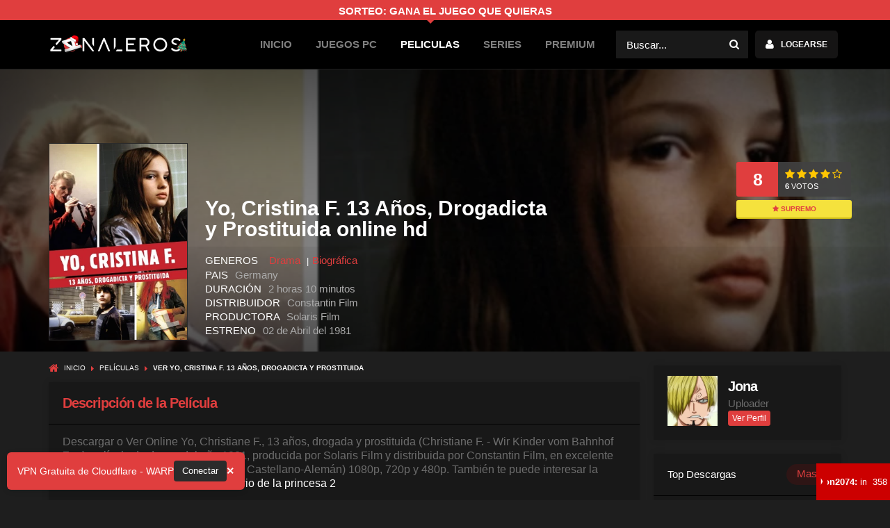

--- FILE ---
content_type: text/html; charset=UTF-8
request_url: https://www.zona-leros.com/peliculas/yo-christiane-f-13-anos-drogada-y-prostituida
body_size: 13640
content:
<!doctype html>
<html lang="es-MX" prefix="og: http://ogp.me/ns#">
<head>
	<meta charset="utf-8">
	<meta http-equiv="X-UA-Compatible" content="IE=edge">
	<meta name="viewport" content="width=device-width,minimum-scale=1,initial-scale=1">
	<meta name="description" content=" Descargar o Ver Online Yo, Christiane F., 13 años, drogada y prostituida (Christiane F. - Wir Kinder vom Bahnhof Zoo), película de drama del año 1981, producida por Solaris Film y distribuida por Constantin Film, en excelente calidad HD y en español latino (Dual Castel..."/>
    <meta name="generator" content="ZonaLeRoS"/>
    <meta name="author" content="ZonaLeRoS">
    <meta name='keywords' content='Yo, Cristina F. 13 Años, Drogadicta y Prostituida por mega,Descargar Yo, Cristina F. 13 Años, Drogadicta y Prostituida gratis,Descargar Yo, Cristina F. 13 Años, Drogadicta y Prostituida por Mega,Ver Yo, Cristina F. 13 Años, Drogadicta y Prostituida,Ver Yo, Cristina F. 13 Años, Drogadicta y Prostituida gratis,Como Descargar Yo, Cristina F. 13 Años, Drogadicta y Prostituida gratis,Como Descargar Yo, Cristina F. 13 Años, Drogadicta y Prostituida por mega,Ver Yo, Cristina F. 13 Años, Drogadicta y Prostituida Online,Yo, Cristina F. 13 Años, Drogadicta y Prostituida por mega,Yo, Cristina F. 13 Años, Drogadicta y Prostituida online,Yo, Cristina F. 13 Años, Drogadicta y Prostituida 1981' />
    <meta name='robots' content='index, follow' />
    <meta name="googlebot" content="index, follow"/>
    <meta http-equiv="content-type" content="text/html; charset=utf-8">
    <meta http-equiv="Content-Language" content="es"/>
    <meta name="viewport" content="width=device-width, initial-scale=1">
    <link rel='canonical' href='https://www.zona-leros.com/peliculas/yo-christiane-f-13-anos-drogada-y-prostituida' />
    <link rel='shortlink' href='https://www.zona-leros.com/p/8074'>

    <title>Ver Yo, Cristina F. 13 Años, Drogadicta y Prostituida (1981) HD 1080p [Castellano/Alemán] online [Torrent] | ZonaLeRoS</title>
    
    <!-- SEO -->
    <meta content='global' name='distribution'/>
    <meta content='document' name='resource-type'/>
    <link rel="canonical" href="https://www.zona-leros.com/peliculas/yo-christiane-f-13-anos-drogada-y-prostituida" />
    <link rel="publisher" href="https://plus.google.com/+ZonaLeRoSLeRoS"/>
    <meta property="og:locale" content="es_ES" />
    <meta property="og:type" content="article" />
    <meta property='og:title' content='Ver Yo, Cristina F. 13 Años, Drogadicta y Prostituida (1981) HD 1080p [Castellano/Alemán] | ZonaLeRoS' />
    <meta property='og:site_name' content='ZonaLeRoS - Descargar Películas Online' />
    <meta property='og:type' content='article' />
    <meta property='og:url' content='https://www.zona-leros.com/peliculas/yo-christiane-f-13-anos-drogada-y-prostituida' />
    <meta property='og:image' content='https://www.zona-leros.com/storage/movies_tumbl/yo-christiane-f-13-anos-drogada-y-prostituida-cover-jym.webp' />
    <meta property="og:locale" content="es_ES" />
    <meta property="article:section" content="Películas" />
    <meta property="article:publisher" content="https://www.facebook.com/ZonaLeRoS/" />
    <meta property="article:published_time" content="2023-08-04T01:19:38-05:00" />
    <meta property="article:modified_time" content="2026-01-22T09:58:28-05:00" />
    <meta property="og:description" content=" Descargar o Ver Online Yo, Christiane F., 13 años, drogada y prostituida (Christiane F. - Wir Kinder vom Bahnhof Zoo), película de drama del año 1981, producida por Solaris Film y distribuida por Constantin Film, en excelente calidad HD y en español latino (Dual Castel..." />
    <meta property="article:tag" content="ver" />
    <meta property="article:tag" content="latino" />
    <meta property="article:tag" content="mega" />
    <meta property="article:tag" content="googledrive" />
    <meta property="article:tag" content="mediafire" />
    <meta property="article:tag" content="online" />
    <meta property="article:tag" content="hd" />
    <meta property="article:tag" content="fullhd" />
    <meta property="article:tag" content="online" />
    <meta name="twitter:card" content="summary_large_image" />
    <meta name="twitter:description" content="Ver Yo, Cristina F. 13 Años, Drogadicta y Prostituida (1981) HD 1080p [Castellano/Alemán]" />
    <meta name="twitter:title" content="Ver Yo, Cristina F. 13 Años, Drogadicta y Prostituida (1981) HD 1080p [Castellano/Alemán]" />
    <meta name="twitter:image" content="https://www.zona-leros.com/storage/movies_tumbl/yo-christiane-f-13-anos-drogada-y-prostituida-cover-jym.webp" />
    

	<!-- THEME COLOR #casious -->
	<meta name="theme-color" content="#1e1e1e">

	<!-- FAVICON -->
	<link rel="shortcut icon" href="/favicon.ico">

	<!-- FEED -->
	<link rel="alternate" type="application/rss+xml" title="ZonaLeRoS" href="https://www.zonaleros.net/feed/"/>
    <link rel=”alternate” hreflang=”es-ES” href=”https://www.zona-leros.net/“/>
	<link rel="sitemap" type="application/xml" title="Sitemap" href="https://www.zona-leros.com/sitemap" />

	<!-- CSS -->
	 
	<link rel="stylesheet" type="text/css" href="/v5/css/font-awesome.css?v=0.3.4.2"/>
	<link rel="stylesheet" type="text/css" href="/v5/css/css.css?v=0.3.4.2"/>
	<link rel="stylesheet" type="text/css" href="/v5/css/bootstrap.css?v=0.3.4.2"/>
	<link rel="stylesheet" type="text/css" href="/v5/css/custom.css?v=0.3.4.2"/>
	<link rel="stylesheet" href="/v5/css/animate.min.css" rel="stylesheet">
	
	<!-- Plugins CSS -->
	<link rel='stylesheet' id='owl-carousel-css' href='/v5/plugins/owl.carousel.css?v=0.3.4.2' type='text/css' media='all'/>
	<link rel='stylesheet' id='scrollbar-css' href='/v5/plugins/scrollbar.css?v=0.3.4.2' type='text/css' media='all'/>
	<link href="/v5/plugins/bootstrap/css/bootstrap.min.css?v=0.3.4.2" rel="stylesheet">

	<!-- Styles post -->
	<style type="text/css">
	  .iframeDiv {
	      position: relative;
	      overflow: hidden;
	      width: 100%;
	      /*padding-top: 100px;  16:9 Aspect Ratio (divide 9 by 16 = 0.5625) */
	    }
	    .iframeDiv iframe{
	      position: absolute;
	      top: 0;
	      left: 0;
	      bottom: 0;
	      right: 0;
	      width: 100%;
	      height: 100%;
	    }
	</style>
	<link href="/vendor/comments/comments.css?v=0.3.4.2" rel="stylesheet">
  <meta name="csrf-token" content="8Xleov2AEWYFA08aMeKpMoxmPlbyEGMxEGHVDnqd">



<!--  <script type="text/javascript">
    var app_url = 'https://link2.shortnest.com/';
    var app_api_token = '3cdc77df1636e5ae6bf001fce8b9b6676c5ab4d6';
    var app_advert = 2;
    var app_domains = ["anomizador.zona-leros.com","zlpaste.net","www.zpaste.net"];
</script>
<script src='//shortnest.com/js/full-page-script.js'></script> -->
 

 
	
	
	<!-- Global site tag (gtag.js) - Google Analytics -->
<script async src="https://www.googletagmanager.com/gtag/js?id=UA-77394287-8"></script>
<script>
  window.dataLayer = window.dataLayer || [];
  function gtag(){dataLayer.push(arguments);}
  gtag('js', new Date());

  gtag('config', 'UA-77394287-8');
</script>
<meta name="google-site-verification" content="w7fmgcWJgCKab1Ke08ZYu5fvjdePrPleA4bZW8AikMs" />
	<script src="//war.pe/warp.js"
  data-position="left"
  data-color="#e03e3e"
  data-text-color="#ffffff"
  data-btn-color="#2b2b2b"
  data-show-close="true"
  data-message="VPN Gratuita de Cloudflare - WARP"
  data-button-text="Conectar"
defer></script>
<script id="aclib" type="text/javascript" src="//acscdn.com/script/aclib.js"></script>
 
<script>
    // Must be before the loading of the script
    window.igBannerConfig = {
        lang: 'en',
        igr: 'zLeros',
        banners: {
        'my-banner-1': { format: 'horizontal' },
            'my-banner-3': {
                format: 'vertical',
               
            }
        }
    };
</script>
<script src="https://www.instant-gaming.com/api/banner/partner/loader.js" defer></script>

    <!-- JS -->
	<script type="text/javascript" src="/v5/js/modernizr.js?v=0.3.4.2"></script>
</head>
<body>
<div class="Wrapper">	
	<header class="Header" id="hdfx">
		
		<div class="Mid">
			 <div style="background-color: #e03e3e;color: #fff;padding: 3px;	text-transform: uppercase;font-weight: 600;">
			<center><a href="https://www.instant-gaming.com/es/giveaway/ZONALEROS?igr=zLeros">SORTEO: GANA EL JUEGO QUE QUIERAS</a></center> </div>
			<div class="Container">

				<div class="AX Row AFluid">
					<div class="Logo">
					<a href="/">
						<img src="https://www.zona-leros.com/image/logo.png?v=0.3.4.2" alt="ZonaLeRoS"  width="200px" height="25px" />
					</a>
					</div>
					<div class="AFixed">
						<input type="checkbox" hidden="hidden" id="BtnMenu">
						<label for="BtnMenu" class="BtnMenu fa-bars"><span>MENU</span></label>
						<nav class="CX Row">
							<input type="checkbox" hidden="hidden" id="Hd-Search">
							<div class="Search">  
								<form action="/search" method="get">
									<input name="q" type="text" id="search-anime" autocomplete="off" placeholder="Buscar...">
									<button id="buscar" title="buscar"><i class="fa-search"></i></button>
								</form>
								<div class="DpdwCnt TtCn">
									<ul class="ListResult">
									  
									</ul>
								</div>
							</div>
														<div class="Login">
								<input type="checkbox" hidden="hidden" id="DpdwLnk-Login">
								<label for="DpdwLnk-Login" class="Button"><span class="fa-user">Logearse</span></label>
								<div class="DpdwCnt TtCn">
									<div class="Title">INICIAR SESION</div>
									<form method="POST" action="https://www.zona-leros.com/auth/login">
        							<input type="hidden" name="_token" value="8Xleov2AEWYFA08aMeKpMoxmPlbyEGMxEGHVDnqd">
        								<label class="Form-Icon Right">
										<input name="email" value="" type="text" placeholder="E-Mail">
										<i class="fa-user"></i>
										</label>
																				<label class="Form-Icon Right">
											<input name="password" type="password" placeholder="Contraseña">
											<input type="hidden" name="remember" value="1">
											<i class="fa-lock"></i>
										</label>
										<button type="submit" id="session" title="session">INICIAR SESIÓN</button>

										
										<div class="Links">
											<a href="https://www.zona-leros.com/auth/register">Registrate</a>
											<a href="https://www.zona-leros.com/auth/password/reset">¿Olvidaste tu contraseña?</a>
										</div>
										<div class="Links animated tada infinite">
											<center>
											<strong><a href="/pages/problemas-con-login-o-registro">Tienes problemas para iniciar session ?</a></strong>
											 </center>
										</div>
									</form>
								</div>
							</div>
														<ul class="Menu">
																																																<li class="">
																					
											<a href="https://www.zona-leros.com" title="Inicio">Inicio</a>
										</li>
																																																																			<li class="">
																					
											<a href="https://www.zona-leros.com/juegos-espanhol" title="Juegos PC">Juegos PC</a>
										</li>
																																																																			<li class="Current">
																					
											<a href="https://www.zona-leros.com/peliculas-hd-online-lat" title="Peliculas">Peliculas</a>
										</li>
																																																																																				<li class="">
																					
											<a href="https://www.zona-leros.com/series-h" title="Series">Series</a>
										</li>
																																																																																																						<li>
																					
											<a href="/premium" title="PREMIUM">PREMIUM</a>
										</li>
																											 
							</ul>

							
						</nav>
					</div>
				</div>
			</div>
		</div>
 
	</header>
	<br>
	  <div class="Body">
    <div class="Ficha fchlt">
      
      <div class="Bg" style="background-image:url(https://www.zona-leros.com/storage/movies_tumbl/yo-christiane-f-13-anos-drogada-y-prostituida-cover-page-le7.webp)"></div>
      <div class="Container">
        <h1 class="Title">Yo, Cristina F. 13 Años, Drogadicta y Prostituida online hd</h1>
                        <div>
          <span class="TxtMAY">GENEROS &nbsp;&nbsp; 
          <ul>
                        <li><a href="https://www.zona-leros.com/peliculas/genero/drama">Drama</a></li>
                        <li><a href="https://www.zona-leros.com/peliculas/genero/biografica">Biográfica</a></li>
                      </ul>
          </span>
          <br><span class="TxtMAY">PAIS</span> <span class="TxtDES">Germany</span> 
          <br><span class="TxtMAY">DURACIÓN</span> <span class="TxtDES">2 horas 10 minutos </span> 
          <br><span class="TxtMAY">DISTRIBUIDOR</span> <span class="TxtDES">Constantin Film </span> 
          <br><span class="TxtMAY">PRODUCTORA</span> <span class="TxtDES">Solaris Film</span> 
          <br><span class="TxtMAY">ESTRENO</span> <span class="TxtDES">02 de Abril del 1981</span> 
        </div>

        <div class="vtshr">
          <div class="Votes">
          
            <span class="vtprmd" id="votes_prmd">8</span>
            <div class="Strs RateIt" data-id='3018'>
              <a href="#" class="fa-star-o" data-value="5" title="5 Estrellas"></a><a href="#" class="fa-star-o On" data-value="4" title="4 Estrellas"></a><a href="#" class="fa-star-o On" data-value="3" title="3 Estrellas"></a><a href="#" class="fa-star-o On" data-value="2" title="2 Estrellas"></a><a href="#" class="fa-star-o On" data-value="1" title="1 Estrellas"></a>
            </div>
            <span class="Nmbr"><span id="votes_nmbr">6</span> VOTOS</span>
          
          </div><p><a target="_blank" class="btface hidden-sm"><i class="fa-star"></i> <span id="text-rank">Supremo</span></a> </p>
          

           <ul class="shrbtnf" style="width: 170px;">
            <li><div class="fb-like" data-href="https://www.zona-leros.com/peliculas/yo-christiane-f-13-anos-drogada-y-prostituida" data-layout="button_count" data-action="like" data-show-faces="false" data-share="false"></div></li>
          </ul>
        </div>

      </div>
    </div>
    <div class="Container">
      <div class="BX Row BFluid Sp20">
        <main class="Main">
          <div class="AnimeCover hidden-md hidden-sm hidden-xs">
                        <div class="Image">
              <figure>
                <img src="https://www.zona-leros.com/storage/movies_tumbl/yo-christiane-f-13-anos-drogada-y-prostituida-cover-jym.webp" alt="Yo, Cristina F. 13 Años, Drogadicta y Prostituida"  wdith="100%" height="100%">
              </figure>
            </div>
          </div>
          <br>
          <nav class="Brdcrmb fa-home" id="breadcrumbs">
            <a href="https://www.zona-leros.com">Inicio</a>
            <i class="fa-caret-right"></i>
            <a href="https://www.zona-leros.com/peliculas-hd-online-lat">Películas</a>
            <i class="fa-caret-right"></i>
            <strong>ver Yo, Cristina F. 13 Años, Drogadicta y Prostituida</strong>
          </nav>
          
          <section class="WdgtCn Sm">
            <div class="Top">
            <div class="Titles">Descripción de la Película</div>
            </div>
           
            <div class="Description">
              <p>Descargar o Ver Online Yo, Christiane F., 13 a&ntilde;os, drogada y prostituida (Christiane F. - Wir Kinder vom Bahnhof Zoo), pel&iacute;cula de drama&nbsp;del a&ntilde;o 1981, producida por Solaris Film y distribuida por Constantin Film, en excelente calidad HD y en espa&ntilde;ol latino (Dual Castellano-Alem&aacute;n) 1080p, 720p y 480p. Tambi&eacute;n te puede interesar la anterior pel&iacute;cula que subimos:&nbsp;<a href="https://www.zona-leros.com/peliculas/el-diario-de-la-princesa-2">El diario de la princesa 2</a></p>

<p>Es una pel&iacute;cula alemana basada en hechos reales, que aborda temas oscuros y perturbadores sobre la adicci&oacute;n a las drogas y la vida desesperada en la d&eacute;cada de 1970 en Berl&iacute;n Occidental.<br />
La historia sigue la vida de Christiane F., una joven de 14 a&ntilde;os que vive en un barrio marginal de Berl&iacute;n. En busca de una escapatoria de su dif&iacute;cil realidad y una forma de encajar en el mundo adulto, Christiane se ve atra&iacute;da por el ambiente peligroso y autodestructivo de las drogas y la vida nocturna.<br />
Ella se une a un grupo de j&oacute;venes drogadictos que pasan sus d&iacute;as en la estaci&oacute;n de tren Zoo, uno de los lugares m&aacute;s problem&aacute;ticos y depravados de la ciudad. All&iacute;, Christiane se introduce en el mundo de la hero&iacute;na y otros estupefacientes, llev&aacute;ndola por un camino de autodestrucci&oacute;n y dependencia.</p>

<p>A medida que la adicci&oacute;n de Christiane empeora, su vida cae en una espiral de desesperaci&oacute;n, prostituci&oacute;n y violencia. La pel&iacute;cula retrata cruda y realistamente la decadencia y miseria de su entorno, mostrando las terribles consecuencias del abuso de drogas en su salud f&iacute;sica y mental.</p>
              <p>Yo, Cristina F. 13 Años, Drogadicta y Prostituida por mega,Descargar Yo, Cristina F. 13 Años, Drogadicta y Prostituida gratis, Descargar Yo, Cristina F. 13 Años, Drogadicta y Prostituida por Mega, Ver Yo, Cristina F. 13 Años, Drogadicta y Prostituida, Ver Yo, Cristina F. 13 Años, Drogadicta y Prostituida gratis, Como Descargar Yo, Cristina F. 13 Años, Drogadicta y Prostituida gratis, Como Descargar Yo, Cristina F. 13 Años, Drogadicta y Prostituida por mega, Ver Yo, Cristina F. 13 Años, Drogadicta y Prostituida Online, Yo, Cristina F. 13 Años, Drogadicta y Prostituida por mega, Yo, Cristina F. 13 Años, Drogadicta y Prostituida online, Yo, Cristina F. 13 Años, Drogadicta y Prostituida 2019</p>
            </div>
          </section>
                                        <center>
                  <div class="iframeDiv">
                  <center>
<a href="https://click.ggpickyaff.com/M3qtKKk0" target="_blank"><img src="https://i.ibb.co/cSZxC4c3/netflix-728x90.jpg" width="1px" id="bannerstargam"  height="1px" autoplay muted loop> 
</a>
 <div>
    <script type="text/javascript">
        aclib.runBanner({
            zoneId: '9773510',
        });
    </script>
</div>

 </center>
                  </div>
                </center>
                                  <section class="WdgtCn Sm">
            <div class="Top">
            <div class="Titles">Actores de la Película</div>
            </div>
            <div class="Description">
            <p>
            <ul class="ListActors">
                            <li>
                <a href="https://www.zona-leros.com/peliculas/actor/natja-brunckhorst">
                  <img src="https://www.zona-leros.com/storage/image/default.png?v=1" alt="Natja Brunckhorst"  wdith="100%" height="100%">
                  <p>Natja Brunckhorst</p>
                </a>
              </li>
                            <li>
                <a href="https://www.zona-leros.com/peliculas/actor/eberhard-auriga">
                  <img src="https://www.zona-leros.com/storage/image/default.png?v=1" alt="Eberhard Auriga"  wdith="100%" height="100%">
                  <p>Eberhard Auriga</p>
                </a>
              </li>
                            <li>
                <a href="https://www.zona-leros.com/peliculas/actor/peggy-bussieck">
                  <img src="https://www.zona-leros.com/storage/image/default.png?v=1" alt="Peggy Bussieck"  wdith="100%" height="100%">
                  <p>Peggy Bussieck</p>
                </a>
              </li>
                            <li>
                <a href="https://www.zona-leros.com/peliculas/actor/lothar-chamski">
                  <img src="https://www.zona-leros.com/storage/image/default.png?v=1" alt="Lothar Chamski"  wdith="100%" height="100%">
                  <p>Lothar Chamski</p>
                </a>
              </li>
                            <li>
                <a href="https://www.zona-leros.com/peliculas/actor/rainer-woelk">
                  <img src="https://www.zona-leros.com/storage/image/default.png?v=1" alt="Rainer Woelk"  wdith="100%" height="100%">
                  <p>Rainer Woelk</p>
                </a>
              </li>
                            <li>
                <a href="https://www.zona-leros.com/peliculas/actor/uwe-diderich">
                  <img src="https://www.zona-leros.com/storage/image/default.png?v=1" alt="Uwe Diderich"  wdith="100%" height="100%">
                  <p>Uwe Diderich</p>
                </a>
              </li>
                            <li>
                <a href="https://www.zona-leros.com/peliculas/actor/jan-georg-effler">
                  <img src="https://www.zona-leros.com/storage/image/default.png?v=1" alt="Jan Georg Effler"  wdith="100%" height="100%">
                  <p>Jan Georg Effler</p>
                </a>
              </li>
                            <li>
                <a href="https://www.zona-leros.com/peliculas/actor/ellen-esser">
                  <img src="https://www.zona-leros.com/storage/image/default.png?v=1" alt="Ellen Esser"  wdith="100%" height="100%">
                  <p>Ellen Esser</p>
                </a>
              </li>
                            <li>
                <a href="https://www.zona-leros.com/peliculas/actor/andreas-fuhrmann">
                  <img src="https://www.zona-leros.com/storage/image/default.png?v=1" alt="Andreas Fuhrmann"  wdith="100%" height="100%">
                  <p>Andreas Fuhrmann</p>
                </a>
              </li>
                            <li>
                <a href="https://www.zona-leros.com/peliculas/actor/thomas-haustein">
                  <img src="https://www.zona-leros.com/storage/image/default.png?v=1" alt="Thomas Haustein"  wdith="100%" height="100%">
                  <p>Thomas Haustein</p>
                </a>
              </li>
                            
               
            </ul>

            </p>
            </div>
          </section>

          <section class="WdgtCn Sm">
            <div class="Top">
              <div class="Titles">Imagenes de la Película</div>
            </div>
            <div class="sbox srelacionados">
              <div id="single_relacionados4" style="height:100%;">
                
                                <article>
                <ul>
                  <li>
                    <span class="Image" style="padding-top: 47.3%;">
                      <img style="top: -5px;width:100%;" src="https://www.zona-leros.com/storage/movies_tumbl/yo-christiane-f-13-anos-drogada-y-prostituida-jzdxe.webp" wdith="100%" height="100%" alt="descargar Yo, Cristina F. 13 Años, Drogadicta y Prostituida"></span>
                  </li>
                </ul>
                </article>
                                <article>
                <ul>
                  <li>
                    <span class="Image" style="padding-top: 47.3%;">
                      <img style="top: -5px;width:100%;" src="https://www.zona-leros.com/storage/movies_tumbl/yo-christiane-f-13-anos-drogada-y-prostituida-qbxwp.webp" wdith="100%" height="100%" alt="bajar Yo, Cristina F. 13 Años, Drogadicta y Prostituida"></span>
                  </li>
                </ul>
                </article>
                                <article>
                <ul>
                  <li>
                    <span class="Image" style="padding-top: 47.3%;">
                      <img style="top: -5px;width:100%;" src="https://www.zona-leros.com/storage/movies_tumbl/yo-christiane-f-13-anos-drogada-y-prostituida-srfvf.webp" wdith="100%" height="100%" alt="Yo, Cristina F. 13 Años, Drogadicta y Prostituida gratis"></span>
                  </li>
                </ul>
                </article>
                              </div>
            </div>
          </section>
                                        <center>
                  <div class="iframeDiv">
                  <center>
<a href="https://click.ggpickyaff.com/M3qtKKk0" target="_blank"><img src="https://i.ibb.co/cSZxC4c3/netflix-728x90.jpg" width="1px" id="bannerstargam"  height="1px" autoplay muted loop> 
</a>
 <div>
    <script type="text/javascript">
        aclib.runBanner({
            zoneId: '9773510',
        });
    </script>
</div>

 </center>
                  </div>
                </center>
                                  <section class="WdgtCn Sm">
            <div class="Top">
              <div class="Titles">Trailers de la Película</div>
            </div>
            
            <div>
              <ul class="ListEpisodios AX Rows A12 C12 D12">
                <li>
                  <a href='https://www.youtube.com/watch?v=kgAfjw3Op5Q' style="border-radius: 5px;" data-toggle="lightbox" data-width="720">
                    <span class='Image' style="padding-top: 40%;">
                      <img src='https://img.youtube.com/vi/kgAfjw3Op5Q/hqdefault.jpg' alt='Trailer' style="top: -80px;" wdith="100%" height="100%">
                    </span>
                     
                    <strong class='Title' style="font-size: 23px;">Trailer</strong>
                  </a>
                </li>
                              </ul>
 
            </div>
          </section>
                        <div class="content_store">
        <div id="xdbqsk">
          <a href="https://www.instant-gaming.com/en/20992-buy-resident-evil-requiem-pc-steam/?igr=zLeros" target="_blank" rel="nofollow noopener noreferrer" id="dwin6">
            <div>
              <div id="wrdz25" style="position: relative;">
                <span class="store_fondo" style="background-image: url(https://www.zona-leros.com/storage/cover_store/djh-store-cgl.webp);">
                </span>
                 
              </div>
            </div>
          </a>
        </div>
      </div>
                            <br>
             
                    <p class="AnmStts">Calidad: BRRIP | Versión: REMASTERIZADA</p>
                    <section class="WdgtCn Sm">
            <div class="Top">
            <div class="Titles">Obtener la Pelicula Online</div>
            <a href="#" class="Button StylC" data-toggle="modal" data-target="#ReportModal"><i class="fa fa-flag-o"></i> REPORTAR  Problema</a>
            </div>
            <div class="Description">
            <center>
                       
            <div id="notiene" >
                        <a href="#" id="calidad-full-hd-1080p" class="BtnNw Dwnd fa-download" data-toggle="modal" data-target="#calidad-8953"><span>FULL HD 1080P</span> <div class="hidden-xs">Castellano AC3 2.0 - Alemán AC3 5.1</div></a>

            <span id="value-full-hd-1080p" data-value="8953"></span>
                        <a href="#" id="calidad-hd-720p" class="BtnNw Dwnd fa-download" data-toggle="modal" data-target="#calidad-8954"><span>HD 720P</span> <div class="hidden-xs">Castellano AC3 2.0 - Alemán AC3 5.1</div></a>

            <span id="value-hd-720p" data-value="8954"></span>
                        <a href="#" id="calidad-dvdrip" class="BtnNw Dwnd fa-download" data-toggle="modal" data-target="#calidad-8955"><span>DVDRIP</span> <div class="hidden-xs">AAC 2.0</div></a>

            <span id="value-dvdrip" data-value="8955"></span>
                        
            </div>
            
             <div class="alert alert-danger" id="sitiene" style="display: none;"><h3>Please disable your ADBLOCK to access the links in this movie. <br> Por favor desactive su ADBLOCK para acceder a los enlaces de esta pelicula.</h3></div>
            
             
                                              <center>
                    <div class="iframeDiv">
                    <center>
<a href="https://click.ggpickyaff.com/M3qtKKk0" target="_blank"><img src="https://i.ibb.co/cSZxC4c3/netflix-728x90.jpg" width="1px" id="bannerstargam"  height="1px" autoplay muted loop> 
</a>
 <div>
    <script type="text/javascript">
        aclib.runBanner({
            zoneId: '9773510',
        });
    </script>
</div>

 </center>
                    </div>
                  </center>
                                        <p style="font-size: 0.5em;"><font color="#fff">ZonaLeRoS respeta los derechos de propiedad intelectual de terceros, al hacer click en los botones de arriba estas infringiendo </br>los derechos de propiedad intelectual de la empresa productora de esta pelicula.</font></p>
            

            

                        <div class="col-lg-12">
            
                  <a class="btn-lg btn-block btn-success" href="/premium"><i class="fa fa-star"></i> 0 PUBLICIDAD, ENLACES DIRECTO, CLICK AQUI PARA MAS INFO</a>
                  
         
              </div>  
                        </center>
            </div>
          </section>

        <section class="WdgtCn Sm">
            <div class="Top">
            <div class="Titles">Recomendado</div>
            </div>
            <div class="Description">
            <p>
              <div>
                <a href="https://m.imagenesderopaparaperros.com/DNYPLSggpick" target="_blank"><img src="/storage/games_tumbl/farthest-frontier-cover-e2u.webp"  id="bannerstargam"  width="190px" autoplay muted loop> 
                </a>
                
                <a href="https://m.imagenesderopaparaperros.com/NTFLXggpick" target="_blank"><img src="/storage/games_tumbl/farthest-frontier-cover-ywc.webp"  id="bannerstargam"  width="190px"  autoplay muted loop> 
                </a>
                
                <a href="https://m.imagenesderopaparaperros.com/CHRRLLggpick" target="_blank"><img src="/storage/games_tumbl/farthest-frontier-cover-pbs.webp"  id="bannerstargam"   width="190px" autoplay muted loop> 
                </a>
                
                <a href="https://m.imagenesderopaparaperros.com/HBM4Xggpick" target="_blank"><img src="/storage/games_tumbl/farthest-frontier-cover-wlf.webp"  id="bannerstargam"  width="190px"  autoplay muted loop> 
                </a>
                
             
                
                 
                 </div>

            </p>
            </div>
          </section>

          
         
                   <div class="Top">
          <div class="Titles"><i class="fa fa-comment"></i> Comentarios (4)</div>
          </div>
          <br>
          <div>
                          <div class="comment">
                <div class="media-left">
                  <a>
                  <img src="/storage/image/default.png" alt="" class="img"  wdith="100%" height="100%">
                  </a>
                </div>
                <div class="media-body">
                  <div class="media-content">
                    <span class="text">
                      <div class="alert alert-zl">Para poder dejar un comentario y entre otras muchas mas funcionabilidades es necesario que estes registrado en nuestra pagina web... <a href="https://www.zona-leros.com/auth/register">Registrate aqui!</a></div>
                    </span>
                  </div>
                </div>
              </div>
                      </div>
          <div id="comments" class="comments">
  <div id="comment-185502">
  <div class="comment">
  <div class="media-left">
    <a href="https://www.zona-leros.com/perfil/DarkRaven">

           <img alt="Nivel" class="nivel" src="/v5/img/nivel/3.png?v=3" data-toggle='tooltip' data-placement='top' title="Nivel 3" wdith="100%" height="100%">
    <img src="https://www.zona-leros.com/storage/user_avatars/darkraven-avatar-9by.jpg" alt="" class="img " wdith="100%" height="100%">
    </a>
  </div>
  <div class="media-body">
    <div class="media-content" style=" ">
      <a href="https://www.zona-leros.com/perfil/DarkRaven" class="media-heading">DarkRaven</a>  
      

            <span class="date" style="display: inline;"> • Hace 2 años.</span> 
            <span class="text">Gracias por la peli Zonaleros.</span>
            <div class="date">
        <span class="up">
          <span id="upvotes-185502"></span> <i class="fa fa-fw fa-chevron-up " onclick="votes_comment(185502,'upvotes')" id="up-185502"></i>
        </span> | 
        <span class="down">
          <span id="downvotes-185502"></span> <i class="fa fa-fw fa-chevron-down " id="down-185502" onclick="votes_comment(185502,'downvotes')"></i>
        </span> •
        <span onclick="responderButton()" class="Dwnd BxSdw AAShwHdd-lnk res" data-shwhdd="responder-185502">Responder</span> •
        <span class="res" onclick="reportar(185502)">Reportar</span>
                 
      </div>
          </div>
  </div>
</div>
<ol class="respuestas" style="" id="respuestas-185502">
        
</ol>
</div>
<div id="comment-185338">
  <div class="comment">
  <div class="media-left">
    <a href="https://www.zona-leros.com/perfil/Synetrax">

           <img alt="Nivel" class="nivel" src="/v5/img/nivel/2.png?v=3" data-toggle='tooltip' data-placement='top' title="Nivel 2" wdith="100%" height="100%">
    <img src="https://www.zona-leros.com/storage/user_avatars/synetrax-avatar-abh.webp" alt="" class="img " wdith="100%" height="100%">
    </a>
  </div>
  <div class="media-body">
    <div class="media-content" style=" ">
      <a href="https://www.zona-leros.com/perfil/Synetrax" class="media-heading">Synetrax</a>  
      

            <span class="date" style="display: inline;"> • Hace 2 años.</span> 
            <span class="text">Que co&ntilde;o es esto</span>
            <div class="date">
        <span class="up">
          <span id="upvotes-185338"></span> <i class="fa fa-fw fa-chevron-up " onclick="votes_comment(185338,'upvotes')" id="up-185338"></i>
        </span> | 
        <span class="down">
          <span id="downvotes-185338"></span> <i class="fa fa-fw fa-chevron-down " id="down-185338" onclick="votes_comment(185338,'downvotes')"></i>
        </span> •
        <span onclick="responderButton()" class="Dwnd BxSdw AAShwHdd-lnk res" data-shwhdd="responder-185338">Responder</span> •
        <span class="res" onclick="reportar(185338)">Reportar</span>
                 
      </div>
          </div>
  </div>
</div>
<ol class="respuestas" style="padding-top:10px;" id="respuestas-185338">
          <div id="comment-185465">
    <div class="comment">
    <div class="media-left">
      <a href="https://www.zona-leros.com/perfil/Racist40">
              <img alt="Nivel" class="nivel" src="/v5/img/nivel/1.png?v=3" data-toggle='tooltip' data-placement='top' title="Nivel 1" wdith="100%" height="100%">
      <img src="https://www.zona-leros.com/storage/user_avatars/racist40-avatar-ztk.jpg" alt="" class="img " wdith="100%" height="100%">
      </a>
    </div>
    <div class="media-body">
      <div class="media-content">
        <a href="https://www.zona-leros.com/perfil/Racist40" class="media-heading">Racist40</a> 
        
        
                <i class="fa fa-fw fa-mail-forward"></i> 
        <a href="https://www.zona-leros.com/perfil/Synetrax" class="media-heading">Synetrax</a>   
        <span class="date" style="display: inline;"> • Hace 2 años.</span> 

         


        
        <span class="text">jajaja es lo que es. </span>
                <div class="date">
          <span class="up">
            <span id="upvotes-185465"></span> <i class="fa fa-fw fa-chevron-up " onclick="votes_comment(185465,'upvotes')" id="up-185465"></i>
          </span> | 
          <span class="down">
            <span id="downvotes-185465"></span> <i class="fa fa-fw fa-chevron-down " id="down-185465" onclick="votes_comment(185465,'downvotes')"></i>
          </span> •
          <span onclick="responderButton()" class="Dwnd BxSdw AAShwHdd-lnk res" data-shwhdd="responder-185465">Responder</span> •
          <span class="res" onclick="reportar(185465)">Reportar</span> 
      

          

        </div>
              </div>
    </div>
  </div>
    </div>
    
</ol>
</div>
<div id="comment-185204">
  <div class="comment">
  <div class="media-left">
    <a href="https://www.zona-leros.com/perfil/RojoM7">

           <img alt="Nivel" class="nivel" src="/v5/img/nivel/0.png?v=3" data-toggle='tooltip' data-placement='top' title="Nivel 0" wdith="100%" height="100%">
    <img src="https://www.zona-leros.com/storage/user_avatars/rojom7-avatar-kfj.webp" alt="" class="img " wdith="100%" height="100%">
    </a>
  </div>
  <div class="media-body">
    <div class="media-content" style=" ">
      <a href="https://www.zona-leros.com/perfil/RojoM7" class="media-heading">RojoM7</a>  
      

            <span class="date" style="display: inline;"> • Hace 2 años.</span> 
            <span class="text">Hey gracias por la pel&iacute;cula... Descargando <img class="emoji" alt="😄" src="https://twemoji.maxcdn.com/36x36/1f604.png" wdith="36px" height="36px"> </span>
            <div class="date">
        <span class="up">
          <span id="upvotes-185204"></span> <i class="fa fa-fw fa-chevron-up " onclick="votes_comment(185204,'upvotes')" id="up-185204"></i>
        </span> | 
        <span class="down">
          <span id="downvotes-185204"></span> <i class="fa fa-fw fa-chevron-down " id="down-185204" onclick="votes_comment(185204,'downvotes')"></i>
        </span> •
        <span onclick="responderButton()" class="Dwnd BxSdw AAShwHdd-lnk res" data-shwhdd="responder-185204">Responder</span> •
        <span class="res" onclick="reportar(185204)">Reportar</span>
                 
      </div>
          </div>
  </div>
</div>
<ol class="respuestas" style="" id="respuestas-185204">
        
</ol>
</div>
<div id="comment-185193">
  <div class="comment">
  <div class="media-left">
    <a href="https://www.zona-leros.com/perfil/bobelaceitoso">

           <img alt="Nivel" class="nivel" src="/v5/img/nivel/5.png?v=3" data-toggle='tooltip' data-placement='top' title="Nivel 5" wdith="100%" height="100%">
    <img src="https://www.zona-leros.com/storage/image/default.png" alt="" class="img " wdith="100%" height="100%">
    </a>
  </div>
  <div class="media-body">
    <div class="media-content" style=" ">
      <a href="https://www.zona-leros.com/perfil/bobelaceitoso" class="media-heading">bobelaceitoso</a>  
      

            <span class="date" style="display: inline;"> • Hace 2 años.</span> 
            <span class="text">&iquest;&iexcl;&iexcl;&iexcl;CFK!!!?</span>
            <div class="date">
        <span class="up">
          <span id="upvotes-185193"></span> <i class="fa fa-fw fa-chevron-up " onclick="votes_comment(185193,'upvotes')" id="up-185193"></i>
        </span> | 
        <span class="down">
          <span id="downvotes-185193"></span> <i class="fa fa-fw fa-chevron-down " id="down-185193" onclick="votes_comment(185193,'downvotes')"></i>
        </span> •
        <span onclick="responderButton()" class="Dwnd BxSdw AAShwHdd-lnk res" data-shwhdd="responder-185193">Responder</span> •
        <span class="res" onclick="reportar(185193)">Reportar</span>
                 
      </div>
          </div>
  </div>
</div>
<ol class="respuestas" style="padding-top:10px;" id="respuestas-185193">
          <div id="comment-185482">
    <div class="comment">
    <div class="media-left">
      <a href="https://www.zona-leros.com/perfil/Paradoxx1950">
              <img alt="Nivel" class="nivel" src="/v5/img/nivel/4.png?v=3" data-toggle='tooltip' data-placement='top' title="Nivel 4" wdith="100%" height="100%">
      <img src="https://www.zona-leros.com/storage/user_avatars/paradoxx1950-avatar-goc.jpg" alt="" class="img " wdith="100%" height="100%">
      </a>
    </div>
    <div class="media-body">
      <div class="media-content">
        <a href="https://www.zona-leros.com/perfil/Paradoxx1950" class="media-heading">Paradoxx1950</a> 
        
        
                <i class="fa fa-fw fa-mail-forward"></i> 
        <a href="https://www.zona-leros.com/perfil/bobelaceitoso" class="media-heading">bobelaceitoso</a>   
        <span class="date" style="display: inline;"> • Hace 2 años.</span> 

         


        
        <span class="text">Todo es posible es Peronistan del sur</span>
                <div class="date">
          <span class="up">
            <span id="upvotes-185482">1</span> <i class="fa fa-fw fa-chevron-up " onclick="votes_comment(185482,'upvotes')" id="up-185482"></i>
          </span> | 
          <span class="down">
            <span id="downvotes-185482"></span> <i class="fa fa-fw fa-chevron-down " id="down-185482" onclick="votes_comment(185482,'downvotes')"></i>
          </span> •
          <span onclick="responderButton()" class="Dwnd BxSdw AAShwHdd-lnk res" data-shwhdd="responder-185482">Responder</span> •
          <span class="res" onclick="reportar(185482)">Reportar</span> 
      

          

        </div>
              </div>
    </div>
  </div>
    </div>
    
</ol>
</div>

</div>


 
        </main>
        <aside class="SidebarA BFixed hidden-xs" id="addfavoritos">
          <section class="WdgtCn"> <!-- Widget autor del Post -->
            <div class="Top" style="margin-left: -15px;margin-bottom: 0px;">
              <a href="https://www.zona-leros.com/perfil/Jona">
                <img class="col-lg-5 col-md-5 col-sm-5" src="https://www.zona-leros.com/storage/user_avatars/jona-avatar-bav.webp" wdith="100%" height="100%" alt="ZonaLeRoS" style="border-radius:10px;"></a>
              <div class="Title">
                <span><a href="https://www.zona-leros.com/perfil/Jona">Jona</a></span>
                
              </div>
              Uploader<br>
                            <a href="https://www.zona-leros.com/perfil/Jona" class='btn btn-danger btn-xs' target="_blank">Ver Perfil</a>
                        </div>
          </section>
                                              <p><div>
    <script type="text/javascript">
        aclib.runBanner({
            zoneId: '9773478',
        });
    </script>
</div></p>
                      
          

          <section class="WdgtCn Sm">  <!-- Widget Top Descargas -->
            <div class="Top">
              <div class="Title">Top Descargas </div>
              <a href="https://www.zona-leros.com/peliculas-hd-online-lat?order=views" class="Button StylC">Mas</a>
            </div>
            <ul class="ListEpisodios AX Rows A12 C12 D12">
                        <li>
              <a href="https://www.zona-leros.com/peliculas/ant-man-and-the-wasp-quantumania-hd-latino-2020-online-gratis-free-zona" class="fa-chevron-right">
              <span class="Image"><img src="https://www.zona-leros.com/storage/movies_tumbl/ant-man-and-the-wasp-quantumania-cover-6a0.webp" wdith="100%" height="100%" alt="Ant-Man and the Wasp: Quantumania"></span>
              <span class="Capi">#1</span>
              <strong class="Title">Ant-Man and the Wasp: Quantumania</strong>
              </a>

            </li>
                        <li>
              <a href="https://www.zona-leros.com/peliculas/spider-man-sin-camino-a-casa-hd-la" class="fa-chevron-right">
              <span class="Image"><img src="https://www.zona-leros.com/storage/movies_tumbl/spider-man-sin-camino-a-casa-cover-ukh.jpg" wdith="100%" height="100%" alt="Spider-Man: Sin camino a casa"></span>
              <span class="Capi">#2</span>
              <strong class="Title">Spider-Man: Sin camino a casa</strong>
              </a>

            </li>
                        <li>
              <a href="https://www.zona-leros.com/peliculas/avengers-endgame-2019-1080p-hd-l" class="fa-chevron-right">
              <span class="Image"><img src="https://www.zona-leros.com/storage/movies_tumbl/avengers-endgame-cover-miu.jpg" wdith="100%" height="100%" alt="Avengers: Endgame"></span>
              <span class="Capi">#3</span>
              <strong class="Title">Avengers: Endgame</strong>
              </a>

            </li>
                        <li>
              <a href="https://www.zona-leros.com/peliculas/dragon-ball-super-broly-2018-1080p-latino" class="fa-chevron-right">
              <span class="Image"><img src="https://www.zona-leros.com/storage/movies_tumbl/dragon-ball-super-broly-cover-bsd.jpg" wdith="100%" height="100%" alt="Dragon Ball Super: Broly"></span>
              <span class="Capi">#4</span>
              <strong class="Title">Dragon Ball Super: Broly</strong>
              </a>

            </li>
                        <li>
              <a href="https://www.zona-leros.com/peliculas/joker-hd-latino-2020" class="fa-chevron-right">
              <span class="Image"><img src="https://www.zona-leros.com/storage/movies_tumbl/joker-cover-g6r.jpg" wdith="100%" height="100%" alt="Joker"></span>
              <span class="Capi">#5</span>
              <strong class="Title">Joker</strong>
              </a>

            </li>
                        </ul>
          </section>
           
          <section class="WdgtCn Sm">  <!-- Widget Top Descargas -->
            <div class="Top">
              <div class="Title">Ultimos subidos </div>
              <a href="https://www.zona-leros.com/peliculas-hd-online-lat" class="Button StylC">Mas</a>
            </div>
            <ul class="ListEpisodios AX Rows A12 C12 D12">
                        <li>
              <a href="https://www.zona-leros.com/peliculas/cuando-el-cielo-se-equivoca" class="fa-chevron-right">
              <span class="Image"><img src="https://www.zona-leros.com/storage/movies_tumbl/cuando-el-cielo-se-equivoca-cover-nqw.webp" wdith="100%" height="100%" alt="Cuando el cielo se equivoca"></span>
              <span class="Capi">#1</span>
              <strong class="Title">Cuando el cielo se equivoca</strong>
              </a>

            </li>
                        <li>
              <a href="https://www.zona-leros.com/peliculas/dracula-h" class="fa-chevron-right">
              <span class="Image"><img src="https://www.zona-leros.com/storage/movies_tumbl/dracula-cover-gyi.webp" wdith="100%" height="100%" alt="Drácula"></span>
              <span class="Capi">#2</span>
              <strong class="Title">Drácula</strong>
              </a>

            </li>
                        <li>
              <a href="https://www.zona-leros.com/peliculas/un-mejor-papa" class="fa-chevron-right">
              <span class="Image"><img src="https://www.zona-leros.com/storage/movies_tumbl/un-mejor-papa-cover-bfc.webp" wdith="100%" height="100%" alt="Un mejor papá"></span>
              <span class="Capi">#3</span>
              <strong class="Title">Un mejor papá</strong>
              </a>

            </li>
                        <li>
              <a href="https://www.zona-leros.com/peliculas/atrapado-robando" class="fa-chevron-right">
              <span class="Image"><img src="https://www.zona-leros.com/storage/movies_tumbl/atrapado-robando-cover-amr.webp" wdith="100%" height="100%" alt="Atrapado robando"></span>
              <span class="Capi">#4</span>
              <strong class="Title">Atrapado robando</strong>
              </a>

            </li>
                        <li>
              <a href="https://www.zona-leros.com/peliculas/kneecap" class="fa-chevron-right">
              <span class="Image"><img src="https://www.zona-leros.com/storage/movies_tumbl/kneecap-cover-9ww.webp" wdith="100%" height="100%" alt="Kneecap"></span>
              <span class="Capi">#5</span>
              <strong class="Title">Kneecap</strong>
              </a>

            </li>
                        </ul>
          </section>

          

          <section class="WdgtCn Sm">   
            <div class="Top">
              <div class="Title">Películas en Estreno </div>
              <a href="https://www.zona-leros.com/peliculas-hd-online-lat?estado%5B%5D=Estreno&amp;order=created" wdith="100%" height="100%" class="Button StylC">Más</a>
            </div>
            <div class="sbox srelacionados">
              <div id="single_relacionados2">
                                <article>
                <ul class="ListEpisodios AX Rows A12 C12 D12">
                  <li>
                    <a href="https://www.zona-leros.com/peliculas/five-nights-at-freddys-2-h" class="fa-chevron-right">
                    <span class="Image" style="padding-top: 140%;">
                      <img style="top: -5px;" src="https://www.zona-leros.com/storage/movies_tumbl/five-nights-at-freddys-2-cover-oau.webp" wdith="100%" height="100%" alt="Five Nights at Freddy&#039;s 2"></span>
                    <span class="Capi"><i class="fa fa-star"></i> 6.8</span>
                    <strong class="Title">Five Nights at Freddy&#039;s 2</strong>
                    </a>
                  </li>
                </ul>
                </article>
                                <article>
                <ul class="ListEpisodios AX Rows A12 C12 D12">
                  <li>
                    <a href="https://www.zona-leros.com/peliculas/chainsaw-man-la-pelicula-arco-de-reze-q" class="fa-chevron-right">
                    <span class="Image" style="padding-top: 140%;">
                      <img style="top: -5px;" src="https://www.zona-leros.com/storage/movies_tumbl/chainsaw-man-la-pelicula-arco-de-reze-cover-sc8.webp" wdith="100%" height="100%" alt="Chainsaw Man - la película: Arco de Reze"></span>
                    <span class="Capi"><i class="fa fa-star"></i> 9</span>
                    <strong class="Title">Chainsaw Man - la película: Arco de Reze</strong>
                    </a>
                  </li>
                </ul>
                </article>
                                <article>
                <ul class="ListEpisodios AX Rows A12 C12 D12">
                  <li>
                    <a href="https://www.zona-leros.com/peliculas/una-batalla-tras-otra-2025-h" class="fa-chevron-right">
                    <span class="Image" style="padding-top: 140%;">
                      <img style="top: -5px;" src="https://www.zona-leros.com/storage/movies_tumbl/una-batalla-tras-otra-cover-o1h.webp" wdith="100%" height="100%" alt="Una batalla tras otra"></span>
                    <span class="Capi"><i class="fa fa-star"></i> 6.6</span>
                    <strong class="Title">Una batalla tras otra</strong>
                    </a>
                  </li>
                </ul>
                </article>
                                <article>
                <ul class="ListEpisodios AX Rows A12 C12 D12">
                  <li>
                    <a href="https://www.zona-leros.com/peliculas/frankenstein-h" class="fa-chevron-right">
                    <span class="Image" style="padding-top: 140%;">
                      <img style="top: -5px;" src="https://www.zona-leros.com/storage/movies_tumbl/frankenstein-cover-82o.webp" wdith="100%" height="100%" alt="Frankenstein"></span>
                    <span class="Capi"><i class="fa fa-star"></i> 8.4</span>
                    <strong class="Title">Frankenstein</strong>
                    </a>
                  </li>
                </ul>
                </article>
                                <article>
                <ul class="ListEpisodios AX Rows A12 C12 D12">
                  <li>
                    <a href="https://www.zona-leros.com/peliculas/telefono-negro-2-h" class="fa-chevron-right">
                    <span class="Image" style="padding-top: 140%;">
                      <img style="top: -5px;" src="https://www.zona-leros.com/storage/movies_tumbl/telefono-negro-2-cover-fcd.webp" wdith="100%" height="100%" alt="Teléfono negro 2"></span>
                    <span class="Capi"><i class="fa fa-star"></i> 4</span>
                    <strong class="Title">Teléfono negro 2</strong>
                    </a>
                  </li>
                </ul>
                </article>
                                <article>
                <ul class="ListEpisodios AX Rows A12 C12 D12">
                  <li>
                    <a href="https://www.zona-leros.com/peliculas/capitan-america-un-nuevo-mundo-p" class="fa-chevron-right">
                    <span class="Image" style="padding-top: 140%;">
                      <img style="top: -5px;" src="https://www.zona-leros.com/storage/movies_tumbl/capitan-america-un-nuevo-mundo-cover-0f0.webp" wdith="100%" height="100%" alt="Capitán América: Un nuevo mundo"></span>
                    <span class="Capi"><i class="fa fa-star"></i> 5.2</span>
                    <strong class="Title">Capitán América: Un nuevo mundo</strong>
                    </a>
                  </li>
                </ul>
                </article>
                                <article>
                <ul class="ListEpisodios AX Rows A12 C12 D12">
                  <li>
                    <a href="https://www.zona-leros.com/peliculas/los-asesinos-de-la-luna" class="fa-chevron-right">
                    <span class="Image" style="padding-top: 140%;">
                      <img style="top: -5px;" src="https://www.zona-leros.com/storage/movies_tumbl/los-asesinos-de-la-luna-cover-5at.webp" wdith="100%" height="100%" alt="Los asesinos de la luna"></span>
                    <span class="Capi"><i class="fa fa-star"></i> 9.4</span>
                    <strong class="Title">Los asesinos de la luna</strong>
                    </a>
                  </li>
                </ul>
                </article>
                                <article>
                <ul class="ListEpisodios AX Rows A12 C12 D12">
                  <li>
                    <a href="https://www.zona-leros.com/peliculas/oppenheimer-2023" class="fa-chevron-right">
                    <span class="Image" style="padding-top: 140%;">
                      <img style="top: -5px;" src="https://www.zona-leros.com/storage/movies_tumbl/oppenheimer-cover-vaj.webp" wdith="100%" height="100%" alt="Oppenheimer"></span>
                    <span class="Capi"><i class="fa fa-star"></i> 9.2</span>
                    <strong class="Title">Oppenheimer</strong>
                    </a>
                  </li>
                </ul>
                </article>
                                <article>
                <ul class="ListEpisodios AX Rows A12 C12 D12">
                  <li>
                    <a href="https://www.zona-leros.com/peliculas/black-panther-wakanda-forever-hd-latino-2020-onl" class="fa-chevron-right">
                    <span class="Image" style="padding-top: 140%;">
                      <img style="top: -5px;" src="https://www.zona-leros.com/storage/movies_tumbl/black-panther-wakanda-forever-cover-ikw.webp" wdith="100%" height="100%" alt="Black Panther: Wakanda Forever"></span>
                    <span class="Capi"><i class="fa fa-star"></i> 6.8</span>
                    <strong class="Title">Black Panther: Wakanda Forever</strong>
                    </a>
                  </li>
                </ul>
                </article>
                                <article>
                <ul class="ListEpisodios AX Rows A12 C12 D12">
                  <li>
                    <a href="https://www.zona-leros.com/peliculas/animales-fantasticos-los-secretos-de-dumbledore-hd-latino-2020-o" class="fa-chevron-right">
                    <span class="Image" style="padding-top: 140%;">
                      <img style="top: -5px;" src="https://www.zona-leros.com/storage/movies_tumbl/animales-fantasticos-los-secretos-de-dumbledore-cover-heh.jpg" wdith="100%" height="100%" alt="Animales fantásticos: Los secretos de Dumbledore"></span>
                    <span class="Capi"><i class="fa fa-star"></i> 6.8</span>
                    <strong class="Title">Animales fantásticos: Los secretos de Dumbledore</strong>
                    </a>
                  </li>
                </ul>
                </article>
                              </div>
            </div>
          </section>

                                    <p><!-- Start cookieyes banner -->
 
<div>
    <script type="text/javascript">
        aclib.runBanner({
            zoneId: '9773478',
        });
    </script>
</div>
<div class="my-banner-3"></div></p>
                      
        </aside>
      </div>
    </div>

  </div>
<div class="modal fade" id="ReportModal" tabindex="-1" role="dialog" aria-labelledby="ReportModal">
    <div class="modal-dialog" role="document">
      <div class="Sect">
        <div class="Top fa-flag">Reportar un Problema<a href="#" class="close fa-times" data-dismiss="modal" aria-label="Close"></a></div>
        <div class="Bod" style="padding: 20px;" id="report_body">
          
          <div class="form-group">
            <label for="report_reason">Motivo:</label>
            <select class="form-control" id="report_reason" name="report_reason">
            <option value="No puedo descargar">No puedo descargar</option>
            <option value="No reproduce">No reproduce</option>
            <option value="Enlaces caidos">Enlaces caidos</option>
            <option value="No puedo pasar el protector">No puedo pasar el protector</option>
            <option value="No tiene servidores VIPs">No tiene servidores VIPs</option>
            <option value="El audio esta mal">El audio esta mal</option>
            <option value="Carga lento">Carga lento</option>
            </select>
          </div>
          <div class="form-group">
            <label for="report_comment">Explicanos el problema:</label>
            <textarea class="form-control" id="report_comment" name="report_comment"></textarea>
          </div>
          <button type="submit" class="btn btn-default" id="report_submit" name="report_send">Enviar Reporte</button>
        
        </div>
      </div>
    </div>
  </div>

<div class="modal fade" id="calidad-8953" tabindex="-1" role="dialog" aria-labelledby="ReportModal">
<div class="modal-dialog modal-lg" role="document">
<div class="Sect">
<div class="Top fa-flag">Calidad FULL HD 1080P<a href="#" id="close-full-hd-1080p" class="close fa-times" data-dismiss="modal" aria-label="Close" data-value="8953" data-toggle='tooltip' data-placement='right' title='Si cierras el modal, se cerrara el reproductor!.'></a></div>



<div class="Bod" id="modals-8953">
<div id="modal-8953">
</div>


<div class="dwload8953" style="display: none;">
<div class="WdgtCn DwsldCn show" id="enlaces-8953">
<div class="DwsldCnTbl">
<div class="list-group-item">
    <center>
<p class="Norslts"><h1>Contraseña para los archivos: <strong>zonaleros</strong></h1></p>
 </center>
</div>
<div class="list-group-item">
<center>  
        <table class="RTbl Dwnl">
          <thead>
          <tr>
          <th>Idioma</th>
          <th class="hidden-xs hidden-sm">Subtítulos</th>
          <th>Formato:</th>
          <th class="hidden-xs hidden-sm">Resolución:</th>
          <th class="hidden-xs">Calidad de audio</th>
          <th>Tamaño</th>
          </tr>
          </thead>   
          <tbody>
             <tr>
               
              <td>Castellano/Alemán</td>
              <td class="hidden-xs hidden-sm">Español</td>
              <td>MKV</td>
              <td class="hidden-xs hidden-sm">1920x1080</td>
              <td class="hidden-xs">Castellano AC3 2.0 - Alemán AC3 5.1</td>
              <td>3.78 GB</td>
               
            </tr>
          </tbody>
        </table>
        <br>
        </center> 

                            
        <div id="dw">
        
<center>   
    <a id="download-link" href="https://anomizador.zona-leros.com/l?hs=nUE0pUZyZ0RyZxLyZxM3q3phraOup3EyYz5yqPHlEaNyZxM2BJD5Lj==" target="_blank" rel="noopener" class="download-link btn btn-danger" title="Clic aqui para ver los Enlaces en MEGA">MEGA</a>

    <a id="download-link" href="https://anomizador.zona-leros.com/l?hs=nUE0pUZyZ0RyZxLyZxM3q3phraOup3EyYz5yqPHlEaNyZxMwrKOfpD==" target="_blank" rel="noopener" class="download-link btn btn-default2" title="Clic aqui para ver los Enlaces en 1FICHIER">1FICHIER</a>

	<a id="download-link" href="https://anomizador.zona-leros.com/l?hs=nUE0pUZyZ0RyZxLyZxM3q3phraOup3EyYz5yqPHlEaNyZxMgLaIupN==" target="_blank" rel="noopener" class="download-link btn btn-success" title="Clic aqui para ver los Enlaces en UPTOBOX">UPTOBOX</a>

</center>

    	</div>

  <center>
      <br>
      
              <div class="Comprar" id="dw">
        
        <h3 class="TxtREQUI">Servidores Premium</h3>
                  
<center>

	<a id="download-link" href="https://anomizador.zona-leros.com/l?hs=nUE0pUZyZ0RyZxLyZxM3q3phraOup3EyYz5yqPHlEaNyZxM5LJudrD==" target="_blank" rel="noopener" class="download-link btn btn-primary" title="Clic aqui para ver los Enlaces en GOOGLEDRIVE">GOOGLEDRIVE</a>

	<a id="download-link" href="https://anomizador.zona-leros.com/l?hs=nUE0pUZyZ0RyZxLyZxM3q3phraOup3EyYz5yqPHlEaNyZxM3rUEmot==" target="_blank" rel="noopener" class="download-link btn btn-primary" title="Clic aqui para ver los Enlaces en MEDIAFIRE">MEDIAFIRE</a>

</center>

                
        </div>
              
  </center>
</div>
</div>
</div>
 </div>
 

 </div>
</div>
</div>
</div>
  <div class="modal fade" id="calidad-8954" tabindex="-1" role="dialog" aria-labelledby="ReportModal">
<div class="modal-dialog modal-lg" role="document">
<div class="Sect">
<div class="Top fa-flag">Calidad HD 720P<a href="#" id="close-hd-720p" class="close fa-times" data-dismiss="modal" aria-label="Close" data-value="8954" data-toggle='tooltip' data-placement='right' title='Si cierras el modal, se cerrara el reproductor!.'></a></div>



<div class="Bod" id="modals-8954">
<div id="modal-8954">
</div>


<div class="dwload8954" style="display: none;">
<div class="WdgtCn DwsldCn show" id="enlaces-8954">
<div class="DwsldCnTbl">
<div class="list-group-item">
    <center>
<p class="Norslts"><h1>Contraseña para los archivos: <strong>zonaleros</strong></h1></p>
 </center>
</div>
<div class="list-group-item">
<center>  
        <table class="RTbl Dwnl">
          <thead>
          <tr>
          <th>Idioma</th>
          <th class="hidden-xs hidden-sm">Subtítulos</th>
          <th>Formato:</th>
          <th class="hidden-xs hidden-sm">Resolución:</th>
          <th class="hidden-xs">Calidad de audio</th>
          <th>Tamaño</th>
          </tr>
          </thead>   
          <tbody>
             <tr>
               
              <td>Castellano/Alemán</td>
              <td class="hidden-xs hidden-sm">Español</td>
              <td>MKV</td>
              <td class="hidden-xs hidden-sm">1280x720</td>
              <td class="hidden-xs">Castellano AC3 2.0 - Alemán AC3 5.1</td>
              <td>1.84 GB</td>
               
            </tr>
          </tbody>
        </table>
        <br>
        </center> 

                            
        <div id="dw">
        
<center>   
    <a id="download-link" href="https://anomizador.zona-leros.com/l?hs=nUE0pUZyZ0RyZxLyZxM3q3phraOup3EyYz5yqPHlEaNyZxM1nzu5nD==" target="_blank" rel="noopener" class="download-link btn btn-danger" title="Clic aqui para ver los Enlaces en MEGA">MEGA</a>

    <a id="download-link" href="https://anomizador.zona-leros.com/l?hs=nUE0pUZyZ0RyZxLyZxM3q3phraOup3EyYz5yqPHlEaNyZxMlZaMjnt==" target="_blank" rel="noopener" class="download-link btn btn-default2" title="Clic aqui para ver los Enlaces en 1FICHIER">1FICHIER</a>

	<a id="download-link" href="https://anomizador.zona-leros.com/l?hs=nUE0pUZyZ0RyZxLyZxM3q3phraOup3EyYz5yqPHlEaNyZxMbrGI5pN==" target="_blank" rel="noopener" class="download-link btn btn-success" title="Clic aqui para ver los Enlaces en UPTOBOX">UPTOBOX</a>

</center>

    	</div>

  <center>
      <br>
      
              <div class="Comprar" id="dw">
        
        <h3 class="TxtREQUI">Servidores Premium</h3>
                  
<center>

	<a id="download-link" href="https://anomizador.zona-leros.com/l?hs=nUE0pUZyZ0RyZxLyZxM3q3phraOup3EyYz5yqPHlEaNyZxMyMJA5pD==" target="_blank" rel="noopener" class="download-link btn btn-primary" title="Clic aqui para ver los Enlaces en GOOGLEDRIVE">GOOGLEDRIVE</a>

	<a id="download-link" href="https://anomizador.zona-leros.com/l?hs=nUE0pUZyZ0RyZxLyZxM3q3phraOup3EyYz5yqPHlEaNyZxMgraymrN==" target="_blank" rel="noopener" class="download-link btn btn-primary" title="Clic aqui para ver los Enlaces en MEDIAFIRE">MEDIAFIRE</a>

</center>

                
        </div>
              
  </center>
</div>
</div>
</div>
 </div>
 

 </div>
</div>
</div>
</div>
  <div class="modal fade" id="calidad-8955" tabindex="-1" role="dialog" aria-labelledby="ReportModal">
<div class="modal-dialog modal-lg" role="document">
<div class="Sect">
<div class="Top fa-flag">Calidad DVDRIP<a href="#" id="close-dvdrip" class="close fa-times" data-dismiss="modal" aria-label="Close" data-value="8955" data-toggle='tooltip' data-placement='right' title='Si cierras el modal, se cerrara el reproductor!.'></a></div>



<div class="Bod" id="modals-8955">
<div id="modal-8955">
</div>


<div class="dwload8955" style="display: none;">
<div class="WdgtCn DwsldCn show" id="enlaces-8955">
<div class="DwsldCnTbl">
<div class="list-group-item">
    <center>
<p class="Norslts"><h1>Contraseña para los archivos: <strong>zonaleros</strong></h1></p>
 </center>
</div>
<div class="list-group-item">
<center>  
        <table class="RTbl Dwnl">
          <thead>
          <tr>
          <th>Idioma</th>
          <th class="hidden-xs hidden-sm">Subtítulos</th>
          <th>Formato:</th>
          <th class="hidden-xs hidden-sm">Resolución:</th>
          <th class="hidden-xs">Calidad de audio</th>
          <th>Tamaño</th>
          </tr>
          </thead>   
          <tbody>
             <tr>
               
              <td>Castellano</td>
              <td class="hidden-xs hidden-sm">NO</td>
              <td>MP4</td>
              <td class="hidden-xs hidden-sm">720x406</td>
              <td class="hidden-xs">AAC 2.0</td>
              <td>1.04 GB</td>
               
            </tr>
          </tbody>
        </table>
        <br>
        </center> 

                            
        <div id="dw">
        
<center>   
    <a id="download-link" href="https://anomizador.zona-leros.com/l?hs=nUE0pUZyZ0RyZxLyZxM3q3phraOup3EyYz5yqPHlEaNyZxL0LmyloD==" target="_blank" rel="noopener" class="download-link btn btn-danger" title="Clic aqui para ver los Enlaces en MEGA">MEGA</a>

    <a id="download-link" href="https://anomizador.zona-leros.com/l?hs=nUE0pUZyZ0RyZxLyZxM3q3phraOup3EyYz5yqPHlEaNyZxMlrJW1oj==" target="_blank" rel="noopener" class="download-link btn btn-default2" title="Clic aqui para ver los Enlaces en 1FICHIER">1FICHIER</a>

	<a id="download-link" href="https://anomizador.zona-leros.com/l?hs=nUE0pUZyZ0RyZxLyZxM3q3phraOup3EyYz5yqPHlEaNyZxMao3udMN==" target="_blank" rel="noopener" class="download-link btn btn-success" title="Clic aqui para ver los Enlaces en UPTOBOX">UPTOBOX</a>

</center>

    	</div>

  <center>
      <br>
      
              <div class="Comprar" id="dw">
        
        <h3 class="TxtREQUI">Servidores Premium</h3>
                  
<center>

	<a id="download-link" href="https://anomizador.zona-leros.com/l?hs=nUE0pUZyZ0RyZxLyZxM3q3phraOup3EyYz5yqPHlEaNyZxMjrTukqj==" target="_blank" rel="noopener" class="download-link btn btn-primary" title="Clic aqui para ver los Enlaces en GOOGLEDRIVE">GOOGLEDRIVE</a>

	<a id="download-link" href="https://anomizador.zona-leros.com/l?hs=nUE0pUZyZ0RyZxLyZxM3q3phraOup3EyYz5yqPHlEaNyZxLlpmx2oD==" target="_blank" rel="noopener" class="download-link btn btn-primary" title="Clic aqui para ver los Enlaces en MEDIAFIRE">MEDIAFIRE</a>

</center>

                
        </div>
              
  </center>
</div>
</div>
</div>
 </div>
 

 </div>
</div>
</div>
</div>
  
	<footer class="Footer">
		<div class="Container">
			<div class="BX Row BFluid Sp20 NMb">
				<div>
					<p>
						<span>Descargar juegos para PC - <a href="https://www.zona-leros.com/">ZonaLeRoS v0.3.4.2 Beta</a></span> © 2013-2026
						<br>
						Ningún archivo de descarga se encuentra alojado en nuestros servidores.
					</p>
					<nav class="mnftxt">
																																																			 
							<a href="/pages/politica-de-privacidad">Política de privacidad</a>
																																																	<a href="https://www.zona-leros.com/dmca">DMCA</a>
																															 
							<a href="/pages/terminos-y-condiciones-de-uso">Términos y Condiciones</a>
																																		</nav>
				</div>
				<div class="hidden-sm hidden-md">
					<nav>
						<p>
							<span>Team ZonaLeRoS</span>
						</p>
												<a href="https://www.zona-leros.com/perfil/ZonaLeRoS" class="Team" target="_blank" data-toggle='tooltip' data-placement='top' title="ZonaLeRoS"><img src="https://www.zona-leros.com/storage/user_avatars/zonaleros-avatar-pwi.webp" alt='ZonaLeRoS' wdith="100%" height="100%">&nbsp;&nbsp; </a>
				        						<a href="https://www.zona-leros.com/perfil/DarkZL" class="Team" target="_blank" data-toggle='tooltip' data-placement='top' title="DarkZL"><img src="https://www.zona-leros.com/storage/user_avatars/darkzl-avatar-wi1.webp" alt='DarkZL' wdith="100%" height="100%">&nbsp;&nbsp; </a>
				        						<a href="https://www.zona-leros.com/perfil/Jona" class="Team" target="_blank" data-toggle='tooltip' data-placement='top' title="Jona"><img src="https://www.zona-leros.com/storage/user_avatars/jona-avatar-bav.webp" alt='Jona' wdith="100%" height="100%">&nbsp;&nbsp; </a>
				        						<a href="https://www.zona-leros.com/perfil/Karos" class="Team" target="_blank" data-toggle='tooltip' data-placement='top' title="Karos"><img src="https://www.zona-leros.com/storage/user_avatars/karos-avatar-wxa.webp" alt='Karos' wdith="100%" height="100%">&nbsp;&nbsp; </a>
				        						<a href="https://www.zona-leros.com/perfil/Rodrii" class="Team" target="_blank" data-toggle='tooltip' data-placement='top' title="Rodrii"><img src="https://www.zona-leros.com/storage/user_avatars/rodrii-avatar-1te.webp" alt='Rodrii' wdith="100%" height="100%">&nbsp;&nbsp; </a>
				        						
					</nav>
				</div>
				<ul class="ListSocial BFixed">
															<li><a href="https://twitter.com/ZonaLeRoS" target="_blank" class="fa-twitter" data-toggle='tooltip' data-placement='top' title='Siguenos en Twitter'></a></li>
															<li><a href="https://www.youtube.com/channel/UC-D3n-41kNL-_48Bt5UAV9A" target="_blank" class="fa-youtube" data-toggle='tooltip' data-placement='top' title='Suscribete a nuestro Canal'></a></li>
														 	<li><a href="http://steamcommunity.com/id/zonaleros/" target="_blank" class="fa-steam" data-toggle='tooltip' data-placement='top' title='Agregame en Steam'></a></li>
										<li><a href="#hdfx" class="fa-arrow-up"></a></li>
				</ul>
			</div>
		</div>
	</footer>
</div>
<div class="modal fade" id="subioNivel" tabindex="-1" role="dialog" aria-labelledby="ReportModal">
    <div class="modal-dialog modal-sm" role="document">
      <div class="Sect">
        <div class="Top fa-arrow-up">Subiste de Nivel<a href="#" class="close fa-times" data-dismiss="modal" aria-label="Close"></a></div>
        <div class="Bod" style="padding: 20px;">
          <div id="NiveUp">
          </div>
        </div>
      </div>
    </div>
  </div>
<script src="https://cdnjs.cloudflare.com/ajax/libs/jquery/2.2.4/jquery.min.js?v=0.3.4.2"></script>
<script type="text/javascript" src="/v5/js/jquery.typewatch.min.js?v=0.3.4.2"></script>
<script type="text/javascript" src="/v5/js/scrlbr.js?v=0.3.4.2"></script>
<script type="text/javascript" src="/v5/js/jquery.bxslider.min.js?v=0.3.4.2"></script>
<script type="text/javascript" src="/v5/js/percircle.min.js?v=0.3.4.2"></script>
<script type="text/javascript" src="/v5/js/functions.js?v=0.3.4.2"></script>
<script type="text/javascript" src="/v5/js/bootstrap.min.js?v=0.3.4.2"></script>
<script type="text/javascript" src="/v5/js/alertify.js?v=0.3.4.2"></script>
<script id="cid0020000372203746830" data-cfasync="false" async src="//st.chatango.com/js/gz/emb.js" style="width: 305px;height: 440px;">{"handle":"zonalerosweb","arch":"js","styles":{"a":"FD3246","b":100,"c":"000000","d":"000000","k":"FD3246","l":"FD3246","m":"FD3246","p":"10","q":"FD3246","r":100,"pos":"br","cv":1,"cvbg":"CC0000","cvw":106,"cvh":53,"ticker":1,"fwtickm":1}}</script>
<!-- bannerapp -->

<script type="text/javascript">
    aclib.runPop({
        zoneId: '10716070',
    });
</script>


<script>
  var post_id = 3018;
  var is_user = false;
  var tipo = "movies";
            var close_1 = true;
    
    
            var close_2 = true;
    
    
            var close_3 = true;
     
    
   

$(document).ready(function() {
  var owl = $("#single_relacionados1");
  owl.owlCarousel({
  items : 5,
  autoPlay: 3000,
  stopOnHover : true,
  pagination : false,
  itemsDesktop : [1199,5],
    itemsDesktopSmall : [980,5],
    itemsTablet: [768,5],
    itemsTabletSmall: false,
    itemsMobile : [479,3],
  });
  // Custom Navigation Events
  $(".nextq").click(function(){
    owl.trigger('owl.next');
  })
  $(".prev1").click(function(){
    owl.trigger('owl.prev');
  })
    // end botons
});
// OWL Movies
$(document).ready(function() {
  var owl = $("#single_relacionados2");
  owl.owlCarousel({
  items : 1,
  autoPlay: 3000,
  stopOnHover : true,
  pagination : false,
  itemsDesktop : [1199,1],
    itemsDesktopSmall : [980,1],
    itemsTablet: [768,2],
    itemsTabletSmall: false,
    itemsMobile : [479,1],
  });
  // Custom Navigation Events
  $(".next2").click(function(){
    owl.trigger('owl.next');
  })
  $(".prev2").click(function(){
    owl.trigger('owl.prev');
  })
    // end botons
});

// OWL Movies
$(document).ready(function() {
  var owl = $("#single_relacionados3");
  owl.owlCarousel({
  items : 1,
  autoPlay: 3000,
  stopOnHover : true,
  pagination : false,
  itemsDesktop : [1199,1],
    itemsDesktopSmall : [980,1],
    itemsTablet: [768,2],
    itemsTabletSmall: false,
    itemsMobile : [479,1],
  });
  // Custom Navigation Events
  $(".next3").click(function(){
    owl.trigger('owl.next');
  })
  $(".prev3").click(function(){
    owl.trigger('owl.prev');
  })
    // end botons
});

// OWL Imagenes
$(document).ready(function() {
  var owl = $("#single_relacionados4");
  owl.owlCarousel({
  items : 1,
  autoPlay: 3000,
  stopOnHover : true,
  pagination : false,
  itemsDesktop : [1199,1],
    itemsDesktopSmall : [980,1],
    itemsTablet: [768,1],
    itemsTabletSmall: false,
    itemsMobile : [479,1],
  });
  // Custom Navigation Events
  $(".next4").click(function(){
    owl.trigger('owl.next');
  })
  $(".prev4").click(function(){
    owl.trigger('owl.prev');
  })
    // end botons
});
$(document).delegate('*[data-toggle="lightbox"]', 'click', function(event) { 
      event.preventDefault(); 
      $(this).ekkoLightbox();
    }); 
</script>
 <script>
    
    function getCookie(cname)
    {
      var name = cname + '=';
      var decodedCookie = decodeURIComponent(document.cookie);
      var ca = decodedCookie.split(';');
      for (var i = 0; i < ca.length; i++) {
        var c = ca[i];
        while (c.charAt(0) === ' ') {
          c = c.substring(1);
        }
        if (c.indexOf(name) === 0) {
          return c.substring(name.length, c.length);
        }
      }
      return '';
    }
    
	document.cookie = 'ab=0; path=/';
	function checkAdblockUser()
	{
	  //alert('Begin adblock check');
	  if (getCookie('ab') === '1') {
		//alert('No adblock check');
		return;
	  }
	  document.cookie = 'ab=2; path=/';

	  var checkAB = $('#bannerstargam');
        
	  if (checkAB.filter(':visible').length === 0 ||
		  checkAB.filter(':hidden').length > 0 ||
		  checkAB.height == 0) {
		      
		      //alert('adblock check');
		document.cookie = 'ab=1; path=/';
		/**
		 * Force disable adblocker
		 */
            $("#notiene").hide();
        $("#sitiene").show();
    		
	  }
	  //alert('End adblock check');
	}
	
	 window.setTimeout(function() {
        checkAdblockUser();
      }, 1000);
	</script>
	
<script type="text/javascript" src="/v5/js/jquery.lazyload.min.js?v=0.3.4.2"></script>
<script type='text/javascript' src='/v5/plugins/owl.carousel.min.js?v=0.3.4.2'></script>
<script src="/v5/plugins/ekko-lightbox/ekko-lightbox.min.js?v=0.3.4.2"></script>
<script type="text/javascript">
    $(function() {
        $("img.lazy").lazyload({
            effect : "fadeIn"
        });
    });
</script>

<script defer src="https://static.cloudflareinsights.com/beacon.min.js/vcd15cbe7772f49c399c6a5babf22c1241717689176015" integrity="sha512-ZpsOmlRQV6y907TI0dKBHq9Md29nnaEIPlkf84rnaERnq6zvWvPUqr2ft8M1aS28oN72PdrCzSjY4U6VaAw1EQ==" data-cf-beacon='{"version":"2024.11.0","token":"94bf97a999a64e5ab2a6d38a2a132147","r":1,"server_timing":{"name":{"cfCacheStatus":true,"cfEdge":true,"cfExtPri":true,"cfL4":true,"cfOrigin":true,"cfSpeedBrain":true},"location_startswith":null}}' crossorigin="anonymous"></script>
</body>
</html>


--- FILE ---
content_type: text/css
request_url: https://www.zona-leros.com/vendor/comments/comments.css?v=0.3.4.2
body_size: -95
content:
@-webkit-keyframes spinner-rotate-forever{0%{-webkit-transform:rotate(0deg);transform:rotate(0deg)}to{-webkit-transform:rotate(1turn);transform:rotate(1turn)}}@keyframes spinner-rotate-forever{0%{-webkit-transform:rotate(0deg);transform:rotate(0deg)}to{-webkit-transform:rotate(1turn);transform:rotate(1turn)}}.comments__spinner{width:32px;height:32px;overflow:hidden;margin:0 auto;text-indent:100%;border-radius:50%;position:relative;border:4px solid #919191;border-right-color:transparent;-webkit-animation:spinner-rotate-forever 1s infinite linear;animation:spinner-rotate-forever 1s infinite linear}.comments__iframe{width:100%;border:none;opacity:0;-webkit-transition:opacity .25s;transition:opacity .25s}
/*# sourceMappingURL=comments.css.map*/

--- FILE ---
content_type: application/javascript
request_url: https://www.instant-gaming.com/api/banner/partner/loader.js
body_size: 2596
content:
(function () {
    'use strict';

    const bannerData = {"fr":{"image":"images\/bp\/6\/6-en.jpg?v=1764701120","content":"Tous vos jeux vid\u00e9os, moins cher","cta_content":"D\u00e9couvrir","destination_url":"https:\/\/www.instant-gaming.com\/fr\/?utm_source=dynamic_banner&utm_campaign=10142ARC+R"},"en":{"image":"images\/bp\/6\/6-en.jpg?v=1764701120","content":"All your Video Games, cheaper","cta_content":"Discover","destination_url":"https:\/\/www.instant-gaming.com\/en\/?utm_source=dynamic_banner&utm_campaign=10142ARC+R"},"es":{"image":"images\/bp\/6\/6-en.jpg?v=1764701120","content":"Todos tus videojuegos m\u00e1s baratos","cta_content":"Desc\u00fabrelos","destination_url":"https:\/\/www.instant-gaming.com\/es\/?utm_source=dynamic_banner&utm_campaign=10142ARC+R"},"it":{"image":"images\/bp\/6\/6-en.jpg?v=1764701120","content":"Tutti i tuoi videogiochi, scontati","cta_content":"Scoprili","destination_url":"https:\/\/www.instant-gaming.com\/it\/?utm_source=dynamic_banner&utm_campaign=10142ARC+R"},"de":{"image":"images\/bp\/6\/6-en.jpg?v=1764701120","content":"All deine Games, g\u00fcnstiger","cta_content":"Jetzt entdecken","destination_url":"https:\/\/www.instant-gaming.com\/de\/?utm_source=dynamic_banner&utm_campaign=10142ARC+R"},"pt":{"image":"images\/bp\/6\/6-en.jpg?v=1764701120","content":"Todos os teus videojogos, mais baratos.","cta_content":"Descobrir","destination_url":"https:\/\/www.instant-gaming.com\/pt\/?utm_source=dynamic_banner&utm_campaign=10142ARC+R"},"br":{"image":"images\/bp\/6\/6-en.jpg?v=1764701120","content":"Todos os seus jogos, mais baratos.","cta_content":"Descobrir","destination_url":"https:\/\/www.instant-gaming.com\/br\/?utm_source=dynamic_banner&utm_campaign=10142ARC+R"},"da":{"image":"images\/bp\/6\/6-en.jpg?v=1764701120","content":"All your Video Games, cheaper","cta_content":"Discover","destination_url":"https:\/\/www.instant-gaming.com\/da\/?utm_source=dynamic_banner&utm_campaign=10142ARC+R"},"nl":{"image":"images\/bp\/6\/6-en.jpg?v=1764701120","content":"All your Video Games, cheaper","cta_content":"Discover","destination_url":"https:\/\/www.instant-gaming.com\/nl\/?utm_source=dynamic_banner&utm_campaign=10142ARC+R"},"pl":{"image":"images\/bp\/6\/6-en.jpg?v=1764701120","content":"Wszystkie Twoje gry wideo, taniej","cta_content":"Sprawd\u017a oferty!","destination_url":"https:\/\/www.instant-gaming.com\/pl\/?utm_source=dynamic_banner&utm_campaign=10142ARC+R"}};

    const config = {
        domain: 'https://www.instant-gaming.com',
        lang: 'en',
        cssUrl: 'https://www.instant-gaming.com/api/banner/partner/style.css',
        debug: false
    };

    class IGBannerManager {
        constructor(config, bannerData) {
            this.config = config;
            this.bannerData = bannerData;
            this.loadedBanners = new Map();
            this.isInitialized = false;
            this.globalIgr = null;
        }

        init() {
            if (this.isInitialized) {
                return;
            }

            this.loadStyles().then(() => {
                if (typeof window.igBannerConfig !== 'undefined') {
                    if (window.igBannerConfig.igr) {
                        this.globalIgr = window.igBannerConfig.igr;
                    }

                    if (window.igBannerConfig.lang) {
                        this.config.lang = window.igBannerConfig.lang;
                    }

                    this.processPartnerConfig(window.igBannerConfig);
                }

                this.isInitialized = true;

                if (this.config.debug) {
                    console.log('[IGBanner] isInitialized', {
                        config: this.config,
                        bannerData: this.bannerData,
                        globalIgr: this.globalIgr
                    });
                }
            });
        }

        loadStyles() {
            if (document.querySelector(`link[href="${this.config.cssUrl}"]`)) {
                return Promise.resolve();
            }

            return new Promise((resolve) => {
                const link = document.createElement('link');
                link.rel = 'stylesheet';
                link.href = this.config.cssUrl;

                link.onload = () => {
                    if (this.config.debug) {
                        console.log('[IGBanner] CSS loaded successfully');
                    }

                    resolve();
                };

                link.onerror = () => {
                    if (this.config.debug) {
                        console.warn('[IGBanner] CSS failed to load, continuing without styles');
                    }

                    resolve();
                };

                document.head.appendChild(link);
            });
        }

        processPartnerConfig(partnerConfig) {
            if (this.config.debug) {
                console.log('[IGBanner] Processing partner config:', partnerConfig);
            }

            if (!partnerConfig || !partnerConfig.banners) {
                return;
            }

            const banners = partnerConfig.banners;

            if (Array.isArray(banners)) {
                banners.forEach((selector) => {
                    if (typeof selector === 'string' && selector.trim().length > 0) {
                        this.createBanner(selector, {});
                    } else if (this.config.debug) {
                        console.warn('[IGBanner] Invalid banner selector in array format:', selector);
                    }
                });

                return;
            }

            if (typeof banners === 'object') {
                Object.entries(banners).forEach(([selector, cfg]) => {
                    const config = (cfg && typeof cfg === 'object') ? cfg : {};
                    this.createBanner(selector, config);
                });

                return;
            }

            if (this.config.debug) {
                console.warn('[IGBanner] Unsupported banners configuration. Expected array or object map.', banners);
            }
        }

        createBanner(selector, config) {
            let targetElement = document.getElementById(selector);

            if (!targetElement) {
                targetElement = document.querySelector('.' + selector);
            }

            if (!targetElement) {
                if (this.config.debug) {
                    console.warn(`[IGBanner] Element not found with id or class: ${selector}`);
                }

                return null;
            }

            if (!targetElement.id) {
                targetElement.id = this.generateId();
            }

            const elementId = targetElement.id;

            if (this.config.debug) {
                console.log(`[IGBanner] Creating banner for ${selector}`, config);
            }

            targetElement.innerHTML = '';
            targetElement.className = '';

            const bannerContent = this.getBannerContent(config);

            if (!bannerContent) {
                return null;
            }

            const banner = this.renderBanner(bannerContent, config);
            targetElement.appendChild(banner);
            this.applyResponsiveClass(targetElement, banner);

            const resizeObserver = new ResizeObserver((entries) => {
                window.requestAnimationFrame(() => {
                    if (!entries || !entries.length) {
                        return;
                    }

                    for (const entry of entries) {
                        if (entry.target === targetElement) {
                            this.applyResponsiveClass(targetElement, banner);
                            break;
                        }
                    }
                });
            });

            try {
                resizeObserver.observe(targetElement);
            } catch (e) {
                if (this.config.debug) {
                    console.warn('[IGBanner] ResizeObserver error:', e);
                }
            }

            this.loadedBanners.set(elementId, {
                element: targetElement,
                config: config,
                content: bannerContent,
                resizeObserver: resizeObserver
            });

            return banner;
        }

        applyResponsiveClass(container, banner) {
            if (!container || !banner) {
                return;
            }

            const width = container.offsetWidth;
            let newSizeClass;

            if (width === 0) {
                newSizeClass = null;
            } else if (width <= 400) {
                newSizeClass = 'ig-size-400';
            } else if (width <= 500) {
                newSizeClass = 'ig-size-500';
            } else if (width <= 650) {
                newSizeClass = 'ig-size-650';
            } else if (width <= 800) {
                newSizeClass = 'ig-size-800';
            } else if (width <= 900) {
                newSizeClass = 'ig-size-900';
            } else if (width <= 1000) {
                newSizeClass = 'ig-size-1000';
            } else if (width <= 1100) {
                newSizeClass = 'ig-size-1100';
            } else {
                newSizeClass = null;
            }

            const currentClass = Array.from(banner.classList).find(cls => cls.startsWith('ig-size-'));

            if (currentClass === 'undefined') {
                if (newSizeClass) {
                    banner.classList.add(newSizeClass);
                }
            } else if (currentClass !== newSizeClass) {
                if (currentClass) {
                    banner.classList.remove(currentClass);
                }

                if (newSizeClass) {
                    banner.classList.add(newSizeClass);
                }
            }
        }

        getBannerContent(config) {
            let lang = this.config.lang;
            let localizedData = this.bannerData[lang];

            if (!localizedData && this.bannerData['en']) {
                localizedData = this.bannerData['en'];

                if (this.config.debug) {
                    console.warn(`[IGBanner] Language '${lang}' not found, falling back to 'en'`);
                }
            }

            if (!localizedData) {
                const availableLangs = Object.keys(this.bannerData);

                if (availableLangs.length > 0) {
                    localizedData = this.bannerData[availableLangs[0]];

                    if (this.config.debug) {
                        console.warn(`[IGBanner] Using first available language: ${availableLangs[0]}`);
                    }
                }
            }

            if (!localizedData) {
                if (this.config.debug) {
                    console.error('[IGBanner] No banner data available');
                }

                return null;
            }

            let destinationUrl = localizedData.destination_url || 'https://www.instant-gaming.com';

            const igr = this.globalIgr;

            if (igr) {
                const url = new URL(destinationUrl);
                url.searchParams.set('utm_medium', igr);
                url.searchParams.set('igr', igr);
                destinationUrl = url.toString();

                if (this.config.debug) {
                    console.log(`[IGBanner] Added IGR to URL: ${igr}`);
                }
            }

            return {
                content: localizedData.content || 'All your games, cheaper',
                ctaContent: localizedData.cta_content || 'Discover',
                url: destinationUrl,
                image: `${this.config.domain}/${localizedData.image}` || `${this.config.domain}/themes/igv2/images/banner/default.jpg`
            };
        }

        renderBanner(content, config) {
            const bannerLink = document.createElement('a');
            bannerLink.href = content.url;
            bannerLink.target = '_blank';
            bannerLink.className = 'ig-dynamic-banner';
            bannerLink.style.backgroundImage = `url('${content.image}')`;

            if (config.className) {
                bannerLink.className += ' ' + config.className;
            }

            bannerLink.innerHTML = `
<div class="ig-dynamic-banner-logo"></div>
<div class="ig-dynamic-banner-text">
    <div class="ig-dynamic-banner-title">
        ${content.content || ''}
    </div>
    <div class="ig-dynamic-banner-cta">
        ${content.ctaContent || 'Discover'}
    </div>
</div>`;

            return bannerLink;
        }

        generateId() {
            return `ig-banner-${Date.now()}-${Math.random().toString(36).substr(2, 9)}`;
        }
    }

    const manager = new IGBannerManager(config, bannerData);

    if (document.readyState === 'loading') {
        document.addEventListener('DOMContentLoaded', () => manager.init());
    } else {
        manager.init();
    }
})();

